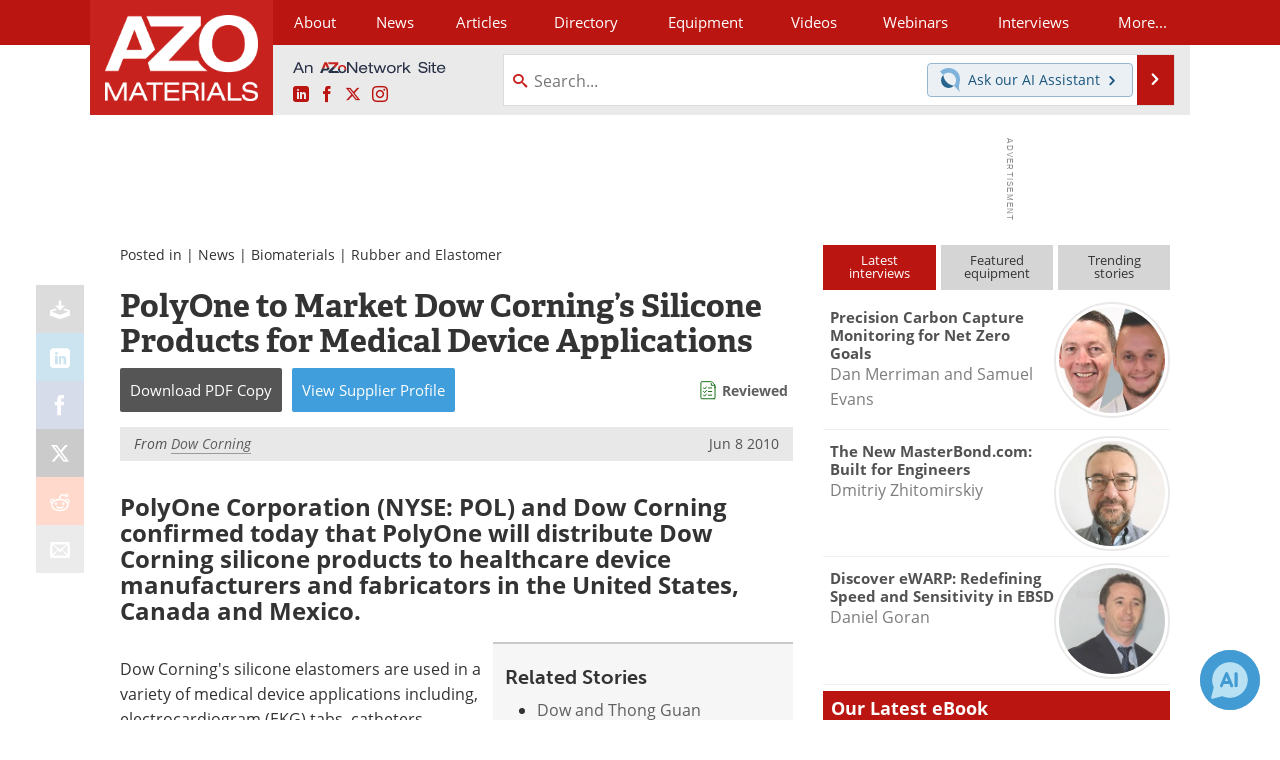

--- FILE ---
content_type: text/html; charset=utf-8
request_url: https://www.google.com/recaptcha/api2/aframe
body_size: 268
content:
<!DOCTYPE HTML><html><head><meta http-equiv="content-type" content="text/html; charset=UTF-8"></head><body><script nonce="QV-ksjCTC2lHgwwsTSA8Gw">/** Anti-fraud and anti-abuse applications only. See google.com/recaptcha */ try{var clients={'sodar':'https://pagead2.googlesyndication.com/pagead/sodar?'};window.addEventListener("message",function(a){try{if(a.source===window.parent){var b=JSON.parse(a.data);var c=clients[b['id']];if(c){var d=document.createElement('img');d.src=c+b['params']+'&rc='+(localStorage.getItem("rc::a")?sessionStorage.getItem("rc::b"):"");window.document.body.appendChild(d);sessionStorage.setItem("rc::e",parseInt(sessionStorage.getItem("rc::e")||0)+1);localStorage.setItem("rc::h",'1768971656909');}}}catch(b){}});window.parent.postMessage("_grecaptcha_ready", "*");}catch(b){}</script></body></html>